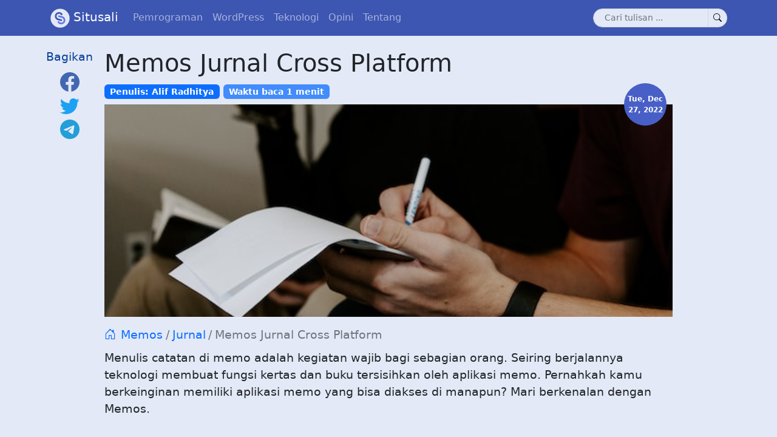

--- FILE ---
content_type: text/html;charset=UTF-8
request_url: https://www.situsali.com/memos-jurnal-cross-platform/
body_size: 5208
content:
<!DOCTYPE html><html lang="id"><head><meta charset="utf-8"><meta name="viewport" content="width=device-width,initial-scale=1"><meta http-equiv="x-ua-compatible" content="IE=edge"><link rel="stylesheet" href="https://www.situsali.com/css/main.f6ba970bb6bac0aa069389bb505dbd791bca9f30d6f5cc166dc0b5e12849ae99.css"><title>Situsali - Memos Jurnal Cross Platform</title><link rel="profile" href="https://gmpg.org/xfn/11"><link rel="shortcut icon" href="https://www.situsali.com/favicon/favicon.ico"><link rel="apple-touch-icon" sizes="180x180" href="https://www.situsali.com/favicon/apple-touch-icon.png"><link rel="icon" type="image/png" sizes="32x32" href="https://www.situsali.com/favicon/favicon-32x32.png"><link rel="icon" type="image/png" sizes="16x16" href="https://www.situsali.com/favicon/favicon-16x16.png"><link rel="manifest" href="https://www.situsali.com/favicon/site.webmanifest"><link rel="mask-icon" href="https://www.situsali.com/favicon/safari-pinned-tab.svg" color="#5bbad5"><link rel="canonical" href="https://www.situsali.com/memos-jurnal-cross-platform/"><link rel="apple-touch-icon" sizes="180x180" href="https://www.situsali.com/favicon/apple-icon.png"><meta name="robots" content="index, follow"><meta name="msapplication-TileColor" content="#2b5797"><meta name="theme-color" content="#ffffff"><meta name="author" content="Ali"><meta name="keywords" content="Situsali,Situs,Ali,Arch,Linux,GNU,GNU/Linux,Windows,Pemrograman,Website,Blog,PHP,HTML,Ruby,CSS,JS,NodeJS,Artikel Linux,Bahasa,Indonesia,Memos,Jurnal"><meta name="title" content="Memos Jurnal Cross Platform - Situsali"><meta name="description" content="Menulis catatan di memo adalah kegiatan wajib bagi sebagian orang. Seiring berjalannya teknologi membuat fungsi kertas dan buku tersisihkan oleh aplikasi memo. Pernahkah kamu berkeinginan memiliki …"><meta property="og:type" content="article"><meta property="og:url" content="https://www.situsali.com/memos-jurnal-cross-platform/"><meta property="og:title" content="Memos Jurnal Cross Platform - Situsali"><meta property="og:description" content="Menulis catatan di memo adalah kegiatan wajib bagi sebagian orang. Seiring berjalannya teknologi membuat fungsi kertas dan buku tersisihkan oleh aplikasi memo. Pernahkah kamu berkeinginan memiliki …"><meta property="og:site_name" content="Situsali"><meta property="og:image" content="https://www.situsali.com/images/blog/kaleidico-xxHDLWmc1wE-unsplash.jpg"><meta property="twitter:card" content="summary_large_image"><meta property="twitter:url" content="https://www.situsali.com/memos-jurnal-cross-platform/"><meta property="twitter:title" content="Memos Jurnal Cross Platform - Situsali"><meta property="twitter:description" content="Menulis catatan di memo adalah kegiatan wajib bagi sebagian orang. Seiring berjalannya teknologi membuat fungsi kertas dan buku tersisihkan oleh aplikasi memo. Pernahkah kamu berkeinginan memiliki …"><meta property="twitter:site" content="Situsali"><meta property="twitter:creator" content="@webmudotlink"><meta property="twitter:image" content="https://www.situsali.com/images/blog/kaleidico-xxHDLWmc1wE-unsplash.jpg">
</head><body class="vh-100 position-relative"><nav class="sp navbar navbar-expand-lg navbar-dark bg-blue fixed-top"><div class="container"><a class="navbar-brand" href="/"><svg height="32" viewBox="0 0 676.81335 640" xmlns="http://www.w3.org/2000/svg"><g transform="matrix(1.3333333 0 0 -1.3333333 0 640)"><circle cx="253.80501" cy="-240" fill="#e4e9f7" r="233.83369" stroke-width=".628646" transform="scale(1 -1)"></circle><path d="m288.86656 315.06275c-4.79121 1.2838-8.92566 4.29148-11.67519 8.41905-7.89801 11.85795-19.92985 21.0147-34.76517 24.98981-32.44601 8.69388-65.79594-10.57152-74.48868-43.01327-8.70468-32.43855 10.56216-65.77971 43.00817-74.47359l24.60718-6.59347 34.13839-9.14736 19.57531-5.24519c10.81562-2.89803 17.23463-14.01484 14.3366-24.83046-2.89827-10.81648-14.01593-17.23526-24.83155-14.33723l-78.32088 20.98602c-54.05421 14.48378-86.14505 70.0676-71.65898 124.13035 14.49065 54.07982 70.06489 86.13727 124.12482 71.67483 24.75373-6.64738 44.90236-21.90588 58.08043-41.68588 10.38064-15.58196-4.04525-35.71953-22.13045-30.87361z" fill="#3d56b2"></path><path d="m218.74478 164.92276c4.78779-1.28289 8.9206-4.28647 11.66997-8.41125 7.90029-11.84942 19.92108-21.01327 34.75981-24.98929 32.53648-8.71813 65.98262 10.71176 74.55163 43.30283 8.53821 32.47949-11.27961 65.6829-43.71795 74.37473l-23.96027 6.42013-34.13839 9.14735-19.57531 5.24519c-10.81391 2.89758-17.23082 14.012-14.33324 24.82591 2.89735 10.81307 14.01199 17.23083 24.82591 14.33325l78.32514-20.98716c54.04995-14.48264 86.1547-70.0647 71.66611-124.13684-14.4895-54.07555-70.07605-86.128786-124.13286-71.671749-24.75242 6.648855-44.89468 21.903809-58.069 41.677319-10.3811 15.58026 4.04495 35.71504 22.12845 30.86958z" fill="#5c7aea"></path></g></svg>Situsali</a>
<button class="navbar-toggler" type="button" data-bs-toggle="offcanvas" data-bs-target="#offcanvas" aria-controls="offcanvas" aria-expanded="false" aria-label="Toggle navigation">
<span class="navbar-toggler-icon"></span></button><div class="collapse navbar-collapse" id="navbarSupportedContent"><ul class="navbar-nav me-auto mb-2 mb-lg-0"><li class="nav-item"><a class="nav-link" aria-current="page" href="/category/pemrograman">Pemrograman</a></li><li class="nav-item"><a class="nav-link" aria-current="page" href="/category/wordpress">WordPress</a></li><li class="nav-item"><a class="nav-link" aria-current="page" href="/category/teknologi">Teknologi</a></li><li class="nav-item"><a class="nav-link" aria-current="page" href="/category/opini">Opini</a></li><li class="nav-item"><a class="nav-link" aria-current="page" href="/tentang">Tentang</a></li></ul><form class="d-flex" action="/search"><div class="input-group input-group-sm search-box"><input class="form-control bg-lighter-blue" type="search" name="s" placeholder="Cari tulisan ..." aria-label="Search" required="">
<button type="submit" class="input-group-text bg-lighter-blue">
<i class="bi bi-search"></i></button></div></form></div></div></nav><div class="offcanvas bg-lighter-blue rounded offcanvas-end pb-2" data-bs-scroll="true" id="offcanvas" aria-labelledby="offcanvas"><div class="offcanvas-header"><h5 class="offcanvas-title" id="offcanvasExampleLabel">Menus</h5><button type="button" class="btn-close text-reset" data-bs-dismiss="offcanvas" aria-label="Close"></button></div><nav class="sp navbar bg-lihter-blue navbar-light flex-column align-items-stretch px-3"><nav class="nav nav-pills flex-column"><a class="nav-link" href="/category/pemrograman">Pemrograman</a>
<a class="nav-link" href="/category/wordpress">WordPress</a>
<a class="nav-link" href="/category/teknologi">Teknologi</a>
<a class="nav-link" href="/category/opini">Opini</a>
<a class="nav-link" href="/tentang">Tentang</a></nav><hr><form class="d-flex" action="/search"><div class="input-group input-group-sm search-box"><input class="form-control bg-lighter-blue" type="search" name="s" placeholder="Cari tulisan ..." aria-label="Search" required="">
<button type="submit" class="input-group-text bg-lighter-blue">
<i class="bi bi-search"></i></button></div></form></nav><section class="vh-100"></section><footer class="px-3"><h5>Kontak kami</h5><hr class="mb-3"><div class="row justify-content-left align-items-center px-1 pb-3 g-0"><a href="/cdn-cgi/l/email-protection#7c1d181115123c0f1508090f1d1015521f1311" class="col d-block text-full-width"><i class="bi bi-envelope-check text-dark"></i></a>
<a href="https://twitter.com/situsali" class="col d-block text-full-width"><i class="bi bi-twitter color-text-twitter"></i></a>
<a href="https://www.facebook.com/situsali" class="col d-block text-full-width"><i class="bi bi-facebook color-text-facebook"></i></a>
<a href="https://www.instagram.com/situsali.id/" class="col d-block text-full-width"><i class="bi bi-instagram color-text-instagram"></i></a>
<a href="https://t.me/situsali" class="col d-block text-full-width"><i class="bi bi-telegram"></i></a>
<a href="https://youtube.com/c/AlialQuraisy" class="col d-block text-full-width"><i class="bi bi-youtube color-text-youtube"></i></a></div></footer></div><div class="container-fluid" id="top"><div class="row row-1 justify-content-center mx-1 pt-5 g-0"><article class="col-lg-9 post" id="article"><div class="sosmed-buttons"><p>Bagikan</p><a href="https://facebook.com/sharer/sharer.php?u=https%3a%2f%2fwww.situsali.com%2fmemos-jurnal-cross-platform%2f" target="_blank" class="btn fs-2"><i class="bi bi-facebook color-text-facebook"></i></a>
<a href="https://twitter.com/intent/tweet/?text=Memos%20Jurnal%20Cross%20Platform&nbsp;https%3a%2f%2fwww.situsali.com%2fmemos-jurnal-cross-platform%2f" target="_blank" class="btn fs-2"><i class="bi bi-twitter color-text-twitter"></i></a>
<a href="https://telegram.me/share/url?text=Memos%20Jurnal%20Cross%20Platform&amp;https%3a%2f%2fwww.situsali.com%2fmemos-jurnal-cross-platform%2f" target="_blank" class="btn fs-2"><i class="bi bi-telegram color-text-telegram"></i></a></div><h1 class="post-title">Memos Jurnal Cross Platform</h1><div class="badges mb-2"><span class="badge bg-primary">Penulis: Alif Radhitya</span>
<span class="badge bg-primary bg-opacity-75">Waktu baca 1 menit</span></div><div class="post-thumbnail"><img src="https://www.situsali.com/images/blog/kaleidico-xxHDLWmc1wE-unsplash.jpg" alt="Thumbnail"><div class="post-thumbnail-date"><time>Tue, Dec 27, 2022</time></div></div><nav aria-label="breadcrumb"><ol class="breadcrumb-sa"><li class="breadcrumb-sa-item pe-2"><a href="https://www.situsali.com/" title="Home"><i class="bi bi-house-door"></i></a></li><li class="breadcrumb-sa-item"><a href="https://www.situsali.com/category/memos/">Memos</a></li><li class="breadcrumb-sa-item"><a href="https://www.situsali.com/tag/jurnal/">Jurnal</a></li><li class="breadcrumb-sa-item active" aria-current="page">Memos Jurnal Cross Platform</li></ol></nav><div class="post-content"><p>Menulis catatan di memo adalah kegiatan wajib bagi sebagian orang. Seiring berjalannya teknologi membuat fungsi kertas dan buku tersisihkan oleh aplikasi memo. Pernahkah kamu berkeinginan memiliki aplikasi memo yang bisa diakses di manapun? Mari berkenalan dengan Memos.</p><h2 title="memos-open-source-memo-hub"><a href="#memos-open-source-memo-hub" class="anchor-head" id="memos-open-source-memo-hub"></a>
Memos, Open Source Memo Hub</h2><p></p><div class="image-content"><a href="https://www.situsali.com/images/blog/2022-12-27-09.28.49-timelinememos.jpg"><img src="/images/blog/2022-12-27-09.28.49-timelinememos.jpg" alt="timeline" title="Timeline Memos"></a><p class="text-muted">Timeline Memos</p></div><p></p><p>Memos adalah aplikasi memo bersifat <em>free open source software</em> dan berbasis web dengan kemampuan sosialisasi layaknya media sosial. Kamu bisa mencatat apapun tanpa limitasi perangkat dan membagikannya ke teman - teman. Selain itu, ada dukungan menulis sesuai format Markdown.</p><p>Saya memasang Memos di mini pc yang bertenaga Intel Atom. Selama menggunakannya, tidak ada pengalaman buruk, meskipun dibuka oleh tiga orang. Memos sedikit sumber daya. Terbukti jumlah penggunaan RAM pada server hanya 500 MB dengan servis Pihole dan Syncthing berjalan.</p><h2 title="cara-install-memos-di-linux"><a href="#cara-install-memos-di-linux" class="anchor-head" id="cara-install-memos-di-linux"></a>
Cara Install Memos di Linux</h2><p>Dengan Docker, kita dapat memasang Memos dengan cepat. Karena kita memasang jalur Docker, pastikan kamu sudah punya aplikasinya. Pengguna Alpine Linux bisa membaca <a href="https://www.situsali.com/cara-install-docker-di-alpine-linux/">cara install Docker di Alpine Linux</a>.</p><p>Pertama kita buat folder sebagai tempat berkas <code>docker-compose</code>.</p><div class="highlight-wrapper"><div class="highlight"><button class="copy-code-button" type="button">Copy</button><pre tabindex="0" class="chroma"><code class="language-bash-session" data-lang="bash-session"><span class="line"><span class="cl"><span class="gp">$</span> mkdir usememos
</span></span><span class="line"><span class="cl"><span class="gp">$</span> <span class="nb">cd</span> usememos
</span></span></code></pre></div></div><p>Buat berkas <code>docker-compose.yml</code> dengan aplikasi editor favoritmu.</p><div class="highlight-wrapper"><div class="highlight"><button class="copy-code-button" type="button">Copy</button><pre tabindex="0" class="chroma"><code class="language-bash-session" data-lang="bash-session"><span class="line"><span class="cl"><span class="gp">$</span> vim docker-compose.yml
</span></span></code></pre></div></div><p>Kita tulis seperti ini di berkasnya.</p><pre tabindex="0"><code>version: "3.0"
services:
  memos:
    image: neosmemo/memos:latest
    container_name: memos # nama hostname container
    volumes:
      - ~/.memos:/var/opt/memos 
      # .memos adalah tempat folder berisi catatan kamu
      # /var/opt/memos adalah folder memos di docker, sebaiknya jangan diganti
    ports:
      - 5230:5230 # pastikan port tidak diblokir
</code></pre><p>Jika sudah, kita aktifkan docker dengan <code>docker-compose</code>.</p><div class="highlight-wrapper"><div class="highlight"><button class="copy-code-button" type="button">Copy</button><pre tabindex="0" class="chroma"><code class="language-bash-session" data-lang="bash-session"><span class="line"><span class="cl"><span class="gp">$</span> docker-compose up -d
</span></span></code></pre></div></div><p></p><div class="image-content"><a href="https://www.situsali.com/images/blog/2022-12-27-09.29.49-loginmemos.jpg"><img src="/images/blog/2022-12-27-09.29.49-loginmemos.jpg" alt="login" title="Login Memos"></a><p class="text-muted">Login Memos</p></div><p></p><p>Memos bisa diakses lewat IP mesin server kamu. Kamu bisa mengetahui IP nya dengan menjalankan perintah <code>ip a</code> di mesin yang terpasang Memos, seperti ini.</p><div class="highlight-wrapper"><div class="highlight"><button class="copy-code-button" type="button">Copy</button><pre tabindex="0" class="chroma"><code class="language-bash-session" data-lang="bash-session"><span class="line"><span class="cl"><span class="gp">$</span> ip a
</span></span><span class="line"><span class="cl"><span class="go">wlp3s0: &lt;BROADCAST,MULTICAST,UP,LOWER_UP&gt; mtu 1500 qdisc mq state UP group default qlen 1000
</span></span></span><span class="line"><span class="cl"><span class="go">	link/ether 08:d4:0c:20:2b:c3 brd ff:ff:ff:ff:ff:ff
</span></span></span><span class="line"><span class="cl"><span class="go">	inet 192.168.1.18/24 brd 192.168.1.255 scope global dynamic noprefixroute wlp3s0
</span></span></span></code></pre></div></div><p>Berarti Memos bisa diakses di <code>192.168.1.18:5230</code>.</p><p></p><div class="image-content"><a href="https://www.situsali.com/images/blog/2022-12-27-09.30.26-dashboardmemos.jpg"><img src="/images/blog/2022-12-27-09.30.26-dashboardmemos.jpg" alt="dashboard" title="Dashboard Memos"></a><p class="text-muted">Dashboard Memos</p></div><p></p><p>Untuk masuk, tulis username dan password kamu karena aktivitas login pertama akan membuat akun admin. Inilah tampilan dashboard saat menggunakan Memos.</p></div><div class="post-comment mt-5"><h2 class="post-title" style="display:none">Komentar</h2><div id="disqus_thread"></div><div class="d-grid gap-2 col-6 mx-auto"><button id="disqus_trigger" onclick="load_disqus()" class="btn btn-primary btn-lg">Kirim Komentar</button></div></div></article></div></div><footer class="footer mt-4"><div class="container"><footer class="py-3 my-4"><div class="d-flex justify-content-center align-items-center text-center"><a href="/cdn-cgi/l/email-protection#cbaaafa6a2a58bb8a2bfbeb8aaa7a2e5a8a4a6" class="d-block px-1 fs-3"><i class="bi bi-envelope-check text-dark"></i></a><a href="https://twitter.com/situsali" class="d-block px-1 fs-3"><i class="bi bi-twitter color-text-twitter"></i></a><a href="https://www.facebook.com/situsali" class="d-block px-1 fs-3"><i class="bi bi-facebook color-text-facebook"></i></a><a href="https://www.instagram.com/situsali.id/" class="d-block px-1 fs-3"><i class="bi bi-instagram color-text-instagram"></i></a><a href="https://t.me/situsali" class="d-block px-1 fs-3"><i class="bi bi-telegram"></i></a><a href="https://youtube.com/c/AlialQuraisy" class="d-block px-1 fs-3"><i class="bi bi-youtube color-text-youtube"></i></a></div><ul class="nav justify-content-center border-bottom pb-3 mb-3"><li class="nav-item"><a href="/tentang" class="nav-link px-2 text-muted">Tentang</a></li><li class="nav-item"><a href="/kebijakan-privasi" class="nav-link px-2 text-muted">Kebijakan Privasi</a></li><li class="nav-item"><a href="/persyaratan-layanan" class="nav-link px-2 text-muted">Persyatan Layanan</a></li></ul><p class="text-center text-muted">© 2021 Situsali <span>designed by <a href="https://webmu.link">Webmu Link</a></span></p></footer></div></footer>

<script data-cfasync="false" src="/cdn-cgi/scripts/5c5dd728/cloudflare-static/email-decode.min.js"></script><script defer src="https://static.cloudflareinsights.com/beacon.min.js/vcd15cbe7772f49c399c6a5babf22c1241717689176015" integrity="sha512-ZpsOmlRQV6y907TI0dKBHq9Md29nnaEIPlkf84rnaERnq6zvWvPUqr2ft8M1aS28oN72PdrCzSjY4U6VaAw1EQ==" data-cf-beacon='{"version":"2024.11.0","token":"9261086d932b40df8a0d2b981149f18e","r":1,"server_timing":{"name":{"cfCacheStatus":true,"cfEdge":true,"cfExtPri":true,"cfL4":true,"cfOrigin":true,"cfSpeedBrain":true},"location_startswith":null}}' crossorigin="anonymous"></script>
</body></html>